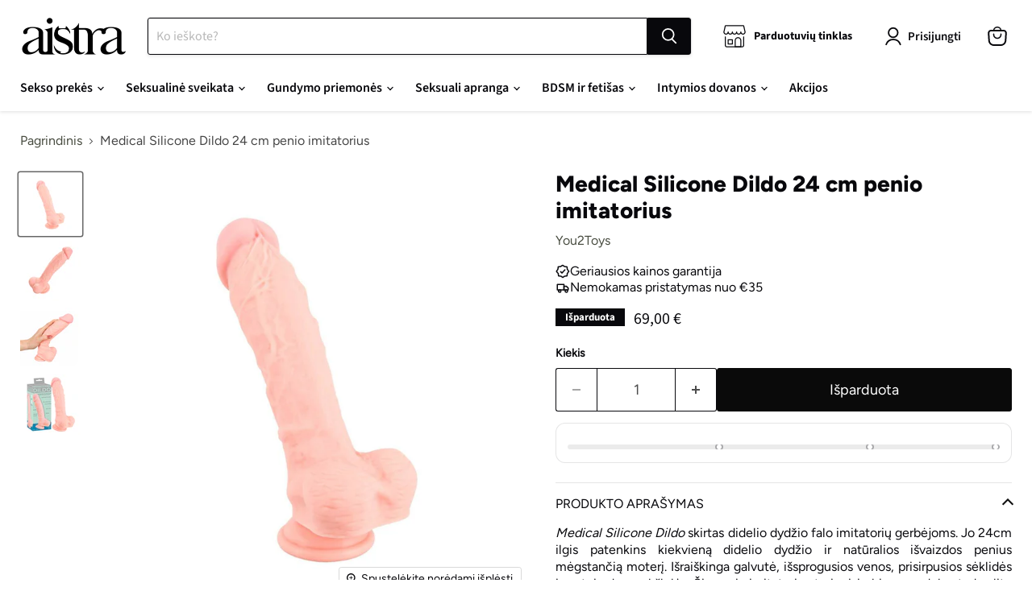

--- FILE ---
content_type: text/javascript; charset=utf-8
request_url: https://aistra.lt/products/medical-silicone-dildo-24-cm-penio-imitatorius.js
body_size: 1254
content:
{"id":8437123514711,"title":"Medical Silicone Dildo 24 cm penio imitatorius","handle":"medical-silicone-dildo-24-cm-penio-imitatorius","description":"\u003cdiv style=\"text-align: justify;\"\u003e\n\u003cem\u003eMedical Silicone Dildo\u003c\/em\u003e skirtas didelio dydžio falo imitatorių gerbėjoms. Jo 24cm ilgis patenkins kiekvieną didelio dydžio ir natūralios išvaizdos penius mėgstančią moterį. Išraiškinga galvutė, išsprogusios venos, prisirpusios sėklidės ir netgi odos raukšlelės. Šis penio imitatorius turi prisiurbiamą paduką, tad galite mėgautis laisvų rankų teikiamais malonumais.\u003c\/div\u003e\r\n\u003cbr\u003e\u003cstrong\u003eMedical Silicone Dildo\u003c\/strong\u003e\u003cstrong\u003e falo imitatoriaus ypatybės:\u003c\/strong\u003e \u003cbr\u003e• skirtas tiek moterims, tiek vyrams; \u003cbr\u003e• su prisiurbiamu paduku;\u003cbr\u003e• tiek lesbiečių, tiek heteroseksualioms poroms, tiek solo meilės žaidimams;\u003cbr\u003e • stimuliacija: moters (vaginalinė, analinė), vyrų (analinė); \u003cbr\u003e• spalva: kūno;\u003cbr\u003e • išmatavimai: ilgis - 24cm, gylis - 17,5 cm, skersmuo – iki 4,9cm; \u003cbr\u003e• medžiaga: medicininis silikonas; \u003cbr\u003e• švelnus, glotnus, malonus liesti paviršius; \u003cbr\u003e• išraiškinga galvutė, su sėklidėmis;\u003cbr\u003e • anatomiją atitinkančios užapvalintos formos;\u003cbr\u003e • lankstus, bet tvirtas; \u003cbr\u003e• atsparus vandeniui: gali būti naudojamas vonioje\/duše.\u003cbr\u003e\u003cbr\u003e\u003cstrong\u003eRekomendacijos:\u003c\/strong\u003e\u003cbr\u003e\r\n\u003cul\u003e\r\n\u003cli\u003ešį falo imitatorių visada naudokite su vandens pagrindo \u003ca href=\"http:\/\/aistra.eu\/sekso-prekes\/lubrikantai\/vaginaliniai-lubrikantai\" title=\"Vaginaliniai lubrikantai\"\u003elubrikantu;\u003c\/a\u003e\n\u003c\/li\u003e\r\n\u003cli\u003epo naudojimo falo imitatorių nuvalykite tam skirtomis \u003ca href=\"http:\/\/aistra.eu\/sekso-zaisliuku-prieziura?lang=lt\" title=\"Sekso žaisliukų priežiūra\"\u003epriemonėmis\u003c\/a\u003e.\u003c\/li\u003e\r\n\u003c\/ul\u003e\r\n\u003cbr\u003e\r\n\u003cp\u003e \u003c\/p\u003e","published_at":"2023-05-30T09:54:29+03:00","created_at":"2023-05-30T09:54:29+03:00","vendor":"You2Toys","type":"","tags":["154","23","63","65"],"price":6900,"price_min":6900,"price_max":6900,"available":false,"price_varies":false,"compare_at_price":null,"compare_at_price_min":0,"compare_at_price_max":0,"compare_at_price_varies":false,"variants":[{"id":46781234610519,"title":"Default Title","option1":"Default Title","option2":null,"option3":null,"sku":"526690","requires_shipping":true,"taxable":true,"featured_image":null,"available":false,"name":"Medical Silicone Dildo 24 cm penio imitatorius","public_title":null,"options":["Default Title"],"price":6900,"weight":571,"compare_at_price":null,"inventory_management":"shopify","barcode":"4024144540280","requires_selling_plan":false,"selling_plan_allocations":[]}],"images":["\/\/cdn.shopify.com\/s\/files\/1\/0757\/0476\/2711\/files\/4024144540280-4.jpg?v=1685429672","\/\/cdn.shopify.com\/s\/files\/1\/0757\/0476\/2711\/files\/4024144540280-3.jpg?v=1685429674","\/\/cdn.shopify.com\/s\/files\/1\/0757\/0476\/2711\/files\/4024144540280-1.jpg?v=1685429676","\/\/cdn.shopify.com\/s\/files\/1\/0757\/0476\/2711\/files\/4024144540280-2.jpg?v=1685429695"],"featured_image":"\/\/cdn.shopify.com\/s\/files\/1\/0757\/0476\/2711\/files\/4024144540280-4.jpg?v=1685429672","options":[{"name":"Title","position":1,"values":["Default Title"]}],"url":"\/products\/medical-silicone-dildo-24-cm-penio-imitatorius","media":[{"alt":null,"id":43669694677335,"position":1,"preview_image":{"aspect_ratio":1.0,"height":1080,"width":1080,"src":"https:\/\/cdn.shopify.com\/s\/files\/1\/0757\/0476\/2711\/files\/4024144540280-4.jpg?v=1685429672"},"aspect_ratio":1.0,"height":1080,"media_type":"image","src":"https:\/\/cdn.shopify.com\/s\/files\/1\/0757\/0476\/2711\/files\/4024144540280-4.jpg?v=1685429672","width":1080},{"alt":null,"id":43669695168855,"position":2,"preview_image":{"aspect_ratio":1.0,"height":1080,"width":1080,"src":"https:\/\/cdn.shopify.com\/s\/files\/1\/0757\/0476\/2711\/files\/4024144540280-3.jpg?v=1685429674"},"aspect_ratio":1.0,"height":1080,"media_type":"image","src":"https:\/\/cdn.shopify.com\/s\/files\/1\/0757\/0476\/2711\/files\/4024144540280-3.jpg?v=1685429674","width":1080},{"alt":null,"id":43669695529303,"position":3,"preview_image":{"aspect_ratio":1.0,"height":1080,"width":1080,"src":"https:\/\/cdn.shopify.com\/s\/files\/1\/0757\/0476\/2711\/files\/4024144540280-1.jpg?v=1685429676"},"aspect_ratio":1.0,"height":1080,"media_type":"image","src":"https:\/\/cdn.shopify.com\/s\/files\/1\/0757\/0476\/2711\/files\/4024144540280-1.jpg?v=1685429676","width":1080},{"alt":null,"id":43669700149591,"position":4,"preview_image":{"aspect_ratio":1.0,"height":1080,"width":1080,"src":"https:\/\/cdn.shopify.com\/s\/files\/1\/0757\/0476\/2711\/files\/4024144540280-2.jpg?v=1685429695"},"aspect_ratio":1.0,"height":1080,"media_type":"image","src":"https:\/\/cdn.shopify.com\/s\/files\/1\/0757\/0476\/2711\/files\/4024144540280-2.jpg?v=1685429695","width":1080}],"requires_selling_plan":false,"selling_plan_groups":[]}